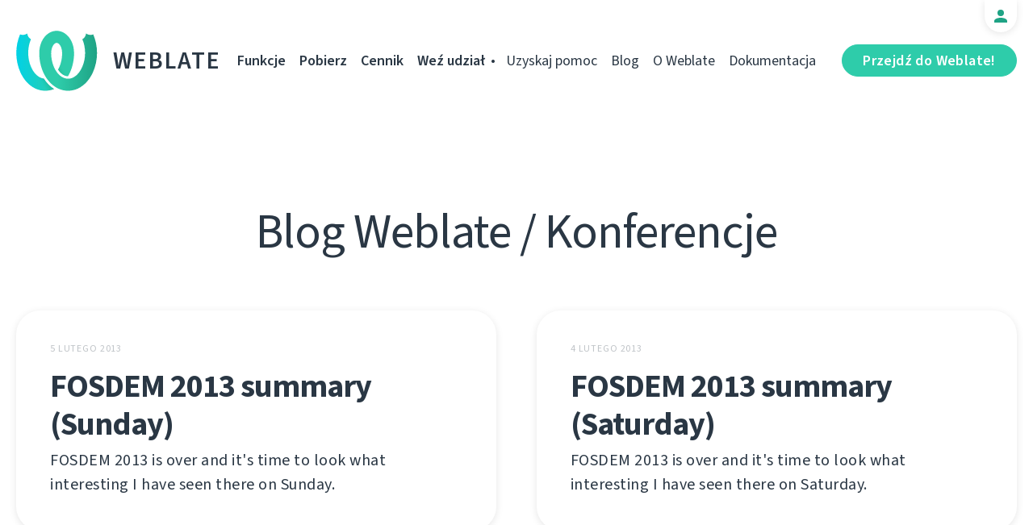

--- FILE ---
content_type: text/html; charset=utf-8
request_url: https://weblate.org/pl/news/topic/conferences/?page=2
body_size: 4087
content:




<!DOCTYPE html>
<html lang="pl"
      dir="ltr">
  <head>
    <meta charset="utf-8">
    <meta http-equiv="x-ua-compatible" content="ie=edge">
    <meta name="viewport" content="width=device-width, initial-scale=1.0" />
    <link rel="stylesheet" href="/static/CACHE/css/output.d948d6cb58d6.css" type="text/css">

    <link rel="stylesheet" href="/static/weblate_fonts/source-sans-3.css">
    <link rel="stylesheet" href="/static/weblate_fonts/source-code-pro.css">

    <meta name="robots" content="index, follow" />
    <title>
  
            Blog Weblate
            / Konferencje
          

</title>
    <meta name="description" content="
  
    
  Wiadomości o Weblate i lokalizacji.


  
" />
    <meta name="keywords"
          content="Weblate,Git,gettext,resources,JSON,PO,MO,QTS,CAT,XLIFF,web,crowdsourcing,przetłumacz" />

    <link rel="author" href="mailto:info@weblate.org" />
    <meta name="copyright" content="Copyright © Weblate s.r.o." />

    <link rel="image_src" type="image/png" href="/static/weblate-128.png" />
    <link rel="icon" type="image/png" sizes="32x32" href="/static/logo-32.png">
    <link rel="icon" type="image/png" sizes="16x16" href="/static/logo-16.png">
    <link rel="apple-touch-icon" sizes="180x180" href="/static/weblate-180.png" />
    <link rel="mask-icon" href="/static/weblate-black.svg" color="#144d3f">
    <meta name="msapplication-TileColor" content="#144d3f">
    <meta name="msapplication-config" content="/browserconfig.xml">
    <link rel="manifest" href="/site.webmanifest">
    <meta name="theme-color" content="#144d3f">

    <meta property="og:image" content="https://weblate.org/static/og.png
       " />
      <meta property="og:url" content="https://weblate.org/pl/news/topic/conferences/" />
      <meta property="og:title" content="
  
            Blog Weblate
            / Konferencje
          

" />
      <meta property="og:site_name" content="Weblate" />
      <meta property="og:description" content="
  
    
  Wiadomości o Weblate i lokalizacji.


  
" />
      <meta property="og:type" content="website" />

      <meta name="twitter:card" content="summary_large_image" />
      <meta name="twitter:site" content="@WeblateOrg" />
      <meta property="fb:app_id" content="741121112629028" />
      <meta property="fb:page_id" content="371217713079025" />
      <link rel="alternate"
            type="application/rss+xml"
            href="https://weblate.org/feed/"
            title="Weblate blog feed (RSS)" />
      
        
          <link rel="alternate" hreflang="ar" href="/ar/news/topic/conferences/" />
        
      
        
          <link rel="alternate" hreflang="az" href="/az/news/topic/conferences/" />
        
      
        
          <link rel="alternate" hreflang="be" href="/be/news/topic/conferences/" />
        
      
        
          <link rel="alternate" hreflang="be-latn" href="/be-latn/news/topic/conferences/" />
        
      
        
          <link rel="alternate" hreflang="bg" href="/bg/news/topic/conferences/" />
        
      
        
          <link rel="alternate" hreflang="br" href="/br/news/topic/conferences/" />
        
      
        
          <link rel="alternate" hreflang="ca" href="/ca/news/topic/conferences/" />
        
      
        
          <link rel="alternate" hreflang="cs" href="/cs/news/topic/conferences/" />
        
      
        
          <link rel="alternate" hreflang="da" href="/da/news/topic/conferences/" />
        
      
        
          <link rel="alternate" hreflang="de" href="/de/news/topic/conferences/" />
        
      
        
          <link rel="alternate" hreflang="en" href="/en/news/topic/conferences/" />
        
      
        
          <link rel="alternate" hreflang="el" href="/el/news/topic/conferences/" />
        
      
        
          <link rel="alternate" hreflang="en-gb" href="/en-gb/news/topic/conferences/" />
        
      
        
          <link rel="alternate" hreflang="es" href="/es/news/topic/conferences/" />
        
      
        
          <link rel="alternate" hreflang="fi" href="/fi/news/topic/conferences/" />
        
      
        
          <link rel="alternate" hreflang="fr" href="/fr/news/topic/conferences/" />
        
      
        
          <link rel="alternate" hreflang="fur" href="/fur/news/topic/conferences/" />
        
      
        
          <link rel="alternate" hreflang="gl" href="/gl/news/topic/conferences/" />
        
      
        
          <link rel="alternate" hreflang="he" href="/he/news/topic/conferences/" />
        
      
        
          <link rel="alternate" hreflang="hu" href="/hu/news/topic/conferences/" />
        
      
        
          <link rel="alternate" hreflang="hr" href="/hr/news/topic/conferences/" />
        
      
        
          <link rel="alternate" hreflang="id" href="/id/news/topic/conferences/" />
        
      
        
          <link rel="alternate" hreflang="is" href="/is/news/topic/conferences/" />
        
      
        
          <link rel="alternate" hreflang="it" href="/it/news/topic/conferences/" />
        
      
        
          <link rel="alternate" hreflang="ja" href="/ja/news/topic/conferences/" />
        
      
        
          <link rel="alternate" hreflang="kab" href="/kab/news/topic/conferences/" />
        
      
        
          <link rel="alternate" hreflang="kk" href="/kk/news/topic/conferences/" />
        
      
        
          <link rel="alternate" hreflang="ko" href="/ko/news/topic/conferences/" />
        
      
        
          <link rel="alternate" hreflang="nb" href="/nb/news/topic/conferences/" />
        
      
        
          <link rel="alternate" hreflang="nl" href="/nl/news/topic/conferences/" />
        
      
        
      
        
          <link rel="alternate" hreflang="pt" href="/pt/news/topic/conferences/" />
        
      
        
          <link rel="alternate" hreflang="pt-br" href="/pt-br/news/topic/conferences/" />
        
      
        
          <link rel="alternate" hreflang="ro" href="/ro/news/topic/conferences/" />
        
      
        
          <link rel="alternate" hreflang="ru" href="/ru/news/topic/conferences/" />
        
      
        
          <link rel="alternate" hreflang="sk" href="/sk/news/topic/conferences/" />
        
      
        
          <link rel="alternate" hreflang="sl" href="/sl/news/topic/conferences/" />
        
      
        
          <link rel="alternate" hreflang="sq" href="/sq/news/topic/conferences/" />
        
      
        
          <link rel="alternate" hreflang="sr" href="/sr/news/topic/conferences/" />
        
      
        
          <link rel="alternate" hreflang="sr-latn" href="/sr-latn/news/topic/conferences/" />
        
      
        
          <link rel="alternate" hreflang="sv" href="/sv/news/topic/conferences/" />
        
      
        
          <link rel="alternate" hreflang="tr" href="/tr/news/topic/conferences/" />
        
      
        
          <link rel="alternate" hreflang="uk" href="/uk/news/topic/conferences/" />
        
      
        
          <link rel="alternate" hreflang="zh-hans" href="/zh-hans/news/topic/conferences/" />
        
      
        
          <link rel="alternate" hreflang="zh-hant" href="/zh-hant/news/topic/conferences/" />
        
      
      <meta name="google-site-verification"
            content="SSd77ql2j6xSOlvDHT2pO2r3ZMQQyMVTycyse-l9i6A" />
      <meta name="wot-verification" content="b166aac1728babda4ade" />
      <meta name="monetization" content="$ilp.uphold.com/ENU7fREdeZi9">
      <link href="https://mastodon.social/@nijel" rel="me">
    </head>
    <body class="page light
       ">
      <div class="line"></div>
      <header>
        <div class="row">
          <div class="logo">
            <a href="/pl/">Weblate</a>
          </div>
          
            <a href="/pl/user/" class="user-tab user-anonymous"></a>
          
          <a href="https://hosted.weblate.org/"
             class="button border small app"
             target="_blank">Przejdź do Weblate!</a>
          

<nav class="main-menu">
  <ul>
    <li class="">
      <a href="/pl/features/">Funkcje</a>
    </li>
    <li class=" hide1025">
      <a href="/pl/download/">Pobierz</a>
    </li>
    <li class="">
      <a href="/pl/hosting/">Cennik</a>
    </li>
    <li class="">
      <a href="/pl/contribute/">Weź udział</a>
    </li>
    
    
    
    <li class="menu-light gethelp">
      <a href="/pl/support/">Uzyskaj pomoc</a>
    </li>
    <li class="menu-light hide1025">
      <a href="/pl/news/">Blog</a>
    </li>
    <li class="menu-light hide890">
      <a href="/pl/about/">O Weblate</a>
    </li>
    <li class="menu-light hide1100">
      <a href="https://docs.weblate.org/">Dokumentacja</a>
    </li>
    
  </ul>
</nav>

          
          <a href="#" class="menu-show"><span></span><span></span><span></span><span></span>Menu</a>
          
        </div>
      </header>

      

      

      
  <section class="content">
    <div class="row">
      <div class="wrap">
        <h1 class="section-title">
          
            Blog Weblate
            / Konferencje
          

        </h1>
        <div class="articles archive">
          
            <div class="article">


<div class="content">
  <div class="date">5 lutego 2013</div>
  <h2>
    <a href="/pl/news/archive/fosdem-2013-summary-sunday/" lang="en" dir="ltr">FOSDEM 2013 summary (Sunday)</a>
  </h2>
  <p lang="en" dir="ltr">FOSDEM 2013 is over and it&#x27;s time to look what interesting I have seen there on Sunday.</p>
</div>
</div>
          
            <div class="article">


<div class="content">
  <div class="date">4 lutego 2013</div>
  <h2>
    <a href="/pl/news/archive/fosdem-2013-summary-saturday/" lang="en" dir="ltr">FOSDEM 2013 summary (Saturday)</a>
  </h2>
  <p lang="en" dir="ltr">FOSDEM 2013 is over and it&#x27;s time to look what interesting I have seen there on Saturday.</p>
</div>
</div>
          
            <div class="article">


<div class="content">
  <div class="date">7 stycznia 2013</div>
  <h2>
    <a href="/pl/news/archive/going-fosdem-2013/" lang="en" dir="ltr">Going to FOSDEM 2013</a>
  </h2>
  <p lang="en" dir="ltr">I&#x27;ve just confirmed my flight and hotel bookings for FOSDEM 2013, so I&#x27;m looking to meet all great people there again.</p>
</div>
</div>
          
            <div class="article">


<div class="content">
  <div class="date">24 października 2012</div>
  <h2>
    <a href="/pl/news/archive/osc12-wrap/" lang="en" dir="ltr">oSC12 wrap up</a>
  </h2>
  <p lang="en" dir="ltr">As the openSUSE Conference and all related events are over, it&#x27;s time to share my thoughts how it was.</p>
</div>
</div>
          
        </div>
        
          
            <a href="/pl/news/topic/conferences/?page=1"
               class="button pagination center ">1</a>
          
        
          
            <a href="/pl/news/topic/conferences/?page=2"
               class="button pagination center active-page">2</a>
          
        
      </div>
    </div>
  </section>



      <footer>
        <div class="row">
          <a class="f-logo" href="/pl/">weblate</a>
          <div class="footicons">
            <a href="https://www.linkedin.com/company/weblate/"
               class="icon icon-in"
               title="LinkedIn"></a>
            <a href="https://twitter.com/WeblateOrg" class="icon icon-tw" title="X"></a>
            <a rel="me"
               href="https://fosstodon.org/@weblate"
               class="icon icon-mastodon"
               title="Mastodon"></a>
            <a href="https://www.facebook.com/WeblateOrg"
               class="icon icon-fb"
               title="Facebook"></a>
            <a href="https://github.com/WeblateOrg/weblate"
               class="icon icon-git"
               title="GitHub"></a>
            <!--
            	<a href="#" class="icon icon-yt"></a>
                -->
          </div>
          

<div class="langs">
  <a class="open-langs" href="#">
    
      
    
      
    
      
    
      
    
      
    
      
    
      
    
      
    
      
    
      
    
      
    
      
    
      
    
      
    
      
    
      
    
      
    
      
    
      
    
      
    
      
    
      
    
      
    
      
    
      
    
      
    
      
    
      
    
      
    
      
    
      Polski
    
      
    
      
    
      
    
      
    
      
    
      
    
      
    
      
    
      
    
      
    
      
    
      
    
      
    
      
    
  </a>

  <div class="langs-list">
    
      <ul>
        
          <li >
            <a href="/ar/news/topic/conferences/">العربية</a>
          </li>
        
          <li >
            <a href="/az/news/topic/conferences/">Azərbaycan</a>
          </li>
        
          <li >
            <a href="/be/news/topic/conferences/">Беларуская</a>
          </li>
        
          <li >
            <a href="/be-latn/news/topic/conferences/">Biełaruskaja</a>
          </li>
        
          <li >
            <a href="/bg/news/topic/conferences/">Български</a>
          </li>
        
          <li >
            <a href="/br/news/topic/conferences/">Brezhoneg</a>
          </li>
        
          <li >
            <a href="/ca/news/topic/conferences/">Català</a>
          </li>
        
          <li >
            <a href="/cs/news/topic/conferences/">Čeština</a>
          </li>
        
          <li >
            <a href="/da/news/topic/conferences/">Dansk</a>
          </li>
        
          <li >
            <a href="/de/news/topic/conferences/">Deutsch</a>
          </li>
        
          <li >
            <a href="/en/news/topic/conferences/">English</a>
          </li>
        
          <li >
            <a href="/el/news/topic/conferences/">Ελληνικά</a>
          </li>
        
          <li >
            <a href="/en-gb/news/topic/conferences/">English (United Kingdom)</a>
          </li>
        
          <li >
            <a href="/es/news/topic/conferences/">Español</a>
          </li>
        
          <li >
            <a href="/fi/news/topic/conferences/">Suomi</a>
          </li>
        
      </ul>
    
      <ul>
        
          <li >
            <a href="/fr/news/topic/conferences/">Français</a>
          </li>
        
          <li >
            <a href="/fur/news/topic/conferences/">Furlan</a>
          </li>
        
          <li >
            <a href="/gl/news/topic/conferences/">Galego</a>
          </li>
        
          <li >
            <a href="/he/news/topic/conferences/">עברית</a>
          </li>
        
          <li >
            <a href="/hu/news/topic/conferences/">Magyar</a>
          </li>
        
          <li >
            <a href="/hr/news/topic/conferences/">Hrvatski</a>
          </li>
        
          <li >
            <a href="/id/news/topic/conferences/">Indonesia</a>
          </li>
        
          <li >
            <a href="/is/news/topic/conferences/">Íslenska</a>
          </li>
        
          <li >
            <a href="/it/news/topic/conferences/">Italiano</a>
          </li>
        
          <li >
            <a href="/ja/news/topic/conferences/">日本語</a>
          </li>
        
          <li >
            <a href="/kab/news/topic/conferences/">Taqbaylit</a>
          </li>
        
          <li >
            <a href="/kk/news/topic/conferences/">Қазақ тілі</a>
          </li>
        
          <li >
            <a href="/ko/news/topic/conferences/">한국어</a>
          </li>
        
          <li >
            <a href="/nb/news/topic/conferences/">Norsk bokmål</a>
          </li>
        
          <li >
            <a href="/nl/news/topic/conferences/">Nederlands</a>
          </li>
        
      </ul>
    
      <ul>
        
          <li class="active">
            <a href="/pl/news/topic/conferences/">Polski</a>
          </li>
        
          <li >
            <a href="/pt/news/topic/conferences/">Português</a>
          </li>
        
          <li >
            <a href="/pt-br/news/topic/conferences/">Português brasileiro</a>
          </li>
        
          <li >
            <a href="/ro/news/topic/conferences/">Română</a>
          </li>
        
          <li >
            <a href="/ru/news/topic/conferences/">Русский</a>
          </li>
        
          <li >
            <a href="/sk/news/topic/conferences/">Slovenčina</a>
          </li>
        
          <li >
            <a href="/sl/news/topic/conferences/">Slovenščina</a>
          </li>
        
          <li >
            <a href="/sq/news/topic/conferences/">Shqip</a>
          </li>
        
          <li >
            <a href="/sr/news/topic/conferences/">Српски</a>
          </li>
        
          <li >
            <a href="/sr-latn/news/topic/conferences/">Srpski</a>
          </li>
        
          <li >
            <a href="/sv/news/topic/conferences/">Svenska</a>
          </li>
        
          <li >
            <a href="/tr/news/topic/conferences/">Türkçe</a>
          </li>
        
          <li >
            <a href="/uk/news/topic/conferences/">Українська</a>
          </li>
        
          <li >
            <a href="/zh-hans/news/topic/conferences/">简体中文</a>
          </li>
        
          <li >
            <a href="/zh-hant/news/topic/conferences/">正體中文</a>
          </li>
        
      </ul>
    
    <div class="bottom">
      
        →
      
      <a href="/pl/contribute/#translate">Pomóż przetłumaczyć</a>
    </div>
  </div>
</div>

          

<nav class="main-menu">
  <ul>
    <li class="">
      <a href="/pl/features/">Funkcje</a>
    </li>
    <li class=" hide1025">
      <a href="/pl/download/">Pobierz</a>
    </li>
    <li class="">
      <a href="/pl/hosting/">Cennik</a>
    </li>
    <li class="">
      <a href="/pl/contribute/">Weź udział</a>
    </li>
    
      <li class="">
        <a href="/pl/donate/">Wpłać</a>
      </li>
    
    
      <li class="">
        <a href="/pl/careers/">Kariera</a>
      </li>
    
    
    <li class="menu-light gethelp">
      <a href="/pl/support/">Uzyskaj pomoc</a>
    </li>
    <li class="menu-light hide1025">
      <a href="/pl/news/">Blog</a>
    </li>
    <li class="menu-light hide890">
      <a href="/pl/about/">O Weblate</a>
    </li>
    <li class="menu-light hide1100">
      <a href="https://docs.weblate.org/">Dokumentacja</a>
    </li>
    
  </ul>
</nav>

          <div class="clear"></div>
          <div class="footer-center">
            <a href="https://status.weblate.org/" class="service-status">Stan usługi</a>
          </div>
          <div class="footer-left">
            Copyright © Weblate s.r.o. • <a href="https://docs.weblate.org/pl/latest/contributing/license.html">Licencjonowane GNU GPLv3+</a>
          </div>
          <div class="footer-right">
            <a href="/pl/terms/">Warunki</a> • <a href="/pl/privacy/">Prywatność</a> • Zaprojektowane przez <a href="https://vitavalka.com/">Vita Valka</a>
          </div>
        </div>
      </footer>
      <section class="mobile-menu">
        <div class="logo">
          <a href="/pl/">Weblate</a>
        </div>
        

<nav class="main-menu">
  <ul>
    <li class="">
      <a href="/pl/features/">Funkcje</a>
    </li>
    <li class=" hide1025">
      <a href="/pl/download/">Pobierz</a>
    </li>
    <li class="">
      <a href="/pl/hosting/">Cennik</a>
    </li>
    <li class="">
      <a href="/pl/contribute/">Weź udział</a>
    </li>
    
      <li class="">
        <a href="/pl/donate/">Wpłać</a>
      </li>
    
    
      <li class="">
        <a href="/pl/careers/">Kariera</a>
      </li>
    
    
      
      <li class="">
        <a href="/pl/discover/">Odkryj</a>
      </li>
    
    <li class="menu-light gethelp">
      <a href="/pl/support/">Uzyskaj pomoc</a>
    </li>
    <li class="menu-light hide1025">
      <a href="/pl/news/">Blog</a>
    </li>
    <li class="menu-light hide890">
      <a href="/pl/about/">O Weblate</a>
    </li>
    <li class="menu-light hide1100">
      <a href="https://docs.weblate.org/">Dokumentacja</a>
    </li>
    
      <li class="menu-light">
        <a href="https://hosted.weblate.org/" target="_blank">Przejdź do Weblate!</a>
      </li>
    
  </ul>
</nav>

        

<div class="langs">
  <a class="open-langs" href="#">
    
      
    
      
    
      
    
      
    
      
    
      
    
      
    
      
    
      
    
      
    
      
    
      
    
      
    
      
    
      
    
      
    
      
    
      
    
      
    
      
    
      
    
      
    
      
    
      
    
      
    
      
    
      
    
      
    
      
    
      
    
      Polski
    
      
    
      
    
      
    
      
    
      
    
      
    
      
    
      
    
      
    
      
    
      
    
      
    
      
    
      
    
  </a>

  <div class="langs-list">
    
      <ul>
        
          <li >
            <a href="/ar/news/topic/conferences/">العربية</a>
          </li>
        
          <li >
            <a href="/az/news/topic/conferences/">Azərbaycan</a>
          </li>
        
          <li >
            <a href="/be/news/topic/conferences/">Беларуская</a>
          </li>
        
          <li >
            <a href="/be-latn/news/topic/conferences/">Biełaruskaja</a>
          </li>
        
          <li >
            <a href="/bg/news/topic/conferences/">Български</a>
          </li>
        
          <li >
            <a href="/br/news/topic/conferences/">Brezhoneg</a>
          </li>
        
          <li >
            <a href="/ca/news/topic/conferences/">Català</a>
          </li>
        
          <li >
            <a href="/cs/news/topic/conferences/">Čeština</a>
          </li>
        
          <li >
            <a href="/da/news/topic/conferences/">Dansk</a>
          </li>
        
          <li >
            <a href="/de/news/topic/conferences/">Deutsch</a>
          </li>
        
          <li >
            <a href="/en/news/topic/conferences/">English</a>
          </li>
        
          <li >
            <a href="/el/news/topic/conferences/">Ελληνικά</a>
          </li>
        
          <li >
            <a href="/en-gb/news/topic/conferences/">English (United Kingdom)</a>
          </li>
        
          <li >
            <a href="/es/news/topic/conferences/">Español</a>
          </li>
        
          <li >
            <a href="/fi/news/topic/conferences/">Suomi</a>
          </li>
        
      </ul>
    
      <ul>
        
          <li >
            <a href="/fr/news/topic/conferences/">Français</a>
          </li>
        
          <li >
            <a href="/fur/news/topic/conferences/">Furlan</a>
          </li>
        
          <li >
            <a href="/gl/news/topic/conferences/">Galego</a>
          </li>
        
          <li >
            <a href="/he/news/topic/conferences/">עברית</a>
          </li>
        
          <li >
            <a href="/hu/news/topic/conferences/">Magyar</a>
          </li>
        
          <li >
            <a href="/hr/news/topic/conferences/">Hrvatski</a>
          </li>
        
          <li >
            <a href="/id/news/topic/conferences/">Indonesia</a>
          </li>
        
          <li >
            <a href="/is/news/topic/conferences/">Íslenska</a>
          </li>
        
          <li >
            <a href="/it/news/topic/conferences/">Italiano</a>
          </li>
        
          <li >
            <a href="/ja/news/topic/conferences/">日本語</a>
          </li>
        
          <li >
            <a href="/kab/news/topic/conferences/">Taqbaylit</a>
          </li>
        
          <li >
            <a href="/kk/news/topic/conferences/">Қазақ тілі</a>
          </li>
        
          <li >
            <a href="/ko/news/topic/conferences/">한국어</a>
          </li>
        
          <li >
            <a href="/nb/news/topic/conferences/">Norsk bokmål</a>
          </li>
        
          <li >
            <a href="/nl/news/topic/conferences/">Nederlands</a>
          </li>
        
      </ul>
    
      <ul>
        
          <li class="active">
            <a href="/pl/news/topic/conferences/">Polski</a>
          </li>
        
          <li >
            <a href="/pt/news/topic/conferences/">Português</a>
          </li>
        
          <li >
            <a href="/pt-br/news/topic/conferences/">Português brasileiro</a>
          </li>
        
          <li >
            <a href="/ro/news/topic/conferences/">Română</a>
          </li>
        
          <li >
            <a href="/ru/news/topic/conferences/">Русский</a>
          </li>
        
          <li >
            <a href="/sk/news/topic/conferences/">Slovenčina</a>
          </li>
        
          <li >
            <a href="/sl/news/topic/conferences/">Slovenščina</a>
          </li>
        
          <li >
            <a href="/sq/news/topic/conferences/">Shqip</a>
          </li>
        
          <li >
            <a href="/sr/news/topic/conferences/">Српски</a>
          </li>
        
          <li >
            <a href="/sr-latn/news/topic/conferences/">Srpski</a>
          </li>
        
          <li >
            <a href="/sv/news/topic/conferences/">Svenska</a>
          </li>
        
          <li >
            <a href="/tr/news/topic/conferences/">Türkçe</a>
          </li>
        
          <li >
            <a href="/uk/news/topic/conferences/">Українська</a>
          </li>
        
          <li >
            <a href="/zh-hans/news/topic/conferences/">简体中文</a>
          </li>
        
          <li >
            <a href="/zh-hant/news/topic/conferences/">正體中文</a>
          </li>
        
      </ul>
    
    <div class="bottom">
      
        →
      
      <a href="/pl/contribute/#translate">Pomóż przetłumaczyć</a>
    </div>
  </div>
</div>

      </section>

      <script src="/static/CACHE/js/output.bd47045a3676.js"></script>
    </body>
  </html>
